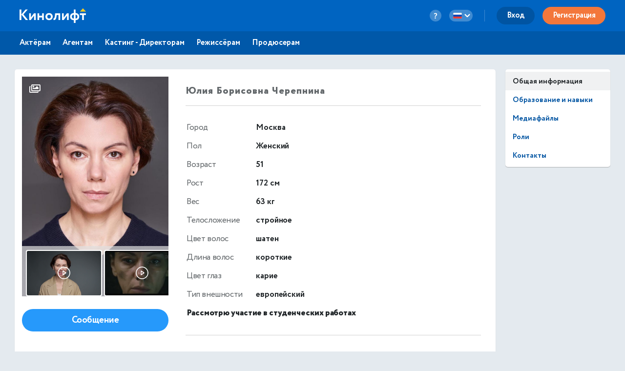

--- FILE ---
content_type: text/html; charset=utf-8
request_url: https://kinolift.com/ru/11731
body_size: 9056
content:



<!doctype html>
<html ng-app="kinoliftApp" lang="ru" xmlns:og="http://ogp.me/ns#" xmlns:fb="http://www.facebook.com/2008/fbml">
<head>
    
	<meta http-equiv="Content-Type" content="text/html; charset=utf-8">
    <title update-title>Официальный сайт. Черепнина Юлия, 51, Актриса</title>
	<base href="/">
    <meta name="description" content="Черепнина Юлия О себе: Не боюсь &quot;некрасивых&quot; и возрастных ролей, люблю пробовать сочетать несочетаемое и очень ценю… Кинолифт | Cast. Узнать больше ➜">
    <meta name="author" content="Кинолифт | Cast">
    <meta name="robots" content="index, follow">
    <meta name="language" content="ru">
    <meta name="keywords" content="Биография, Фото, Роли и награды, Контакты, Кинолифт, Kinolift, Кинолифт | Cast, Официальный сайт, Черепнина Юлия, Актриса">
    <meta name="viewport" content="width=device-width, height=device-height, initial-scale=1.0, maximum-scale=5.0, user-scalable=no, minimal-ui">
     

	<link rel="stylesheet" href="/static/main/css/font-awesome/css/font-awesome.min.css?e0d39412486efd">
	<link rel="stylesheet" href="/static/main/css/lg/css/lightgallery.css">
	<link rel="stylesheet" href="/static/main/css/justifiedGallery.min.css">
	<link rel="stylesheet" href="/static/main/css/cropper.min.css?e0d39412486efd">
	
    <link rel="apple-touch-icon-precomposed" sizes="57x57" href="/portal/images/favicons/apple-touch-icon-57x57.png" />
    <link rel="apple-touch-icon-precomposed" sizes="114x114" href="/portal/images/favicons/apple-touch-icon-114x114.png" />
    <link rel="apple-touch-icon-precomposed" sizes="72x72" href="/portal/images/favicons/apple-touch-icon-72x72.png" />
    <link rel="apple-touch-icon-precomposed" sizes="144x144" href="/portal/images/favicons/apple-touch-icon-144x144.png" />
    <link rel="apple-touch-icon-precomposed" sizes="60x60" href="/portal/images/favicons/apple-touch-icon-60x60.png" />
    <link rel="apple-touch-icon-precomposed" sizes="120x120" href="/portal/images/favicons/apple-touch-icon-120x120.png" />
    <link rel="apple-touch-icon-precomposed" sizes="76x76" href="/portal/images/favicons/apple-touch-icon-76x76.png" />
    <link rel="apple-touch-icon-precomposed" sizes="152x152" href="/portal/images/favicons/apple-touch-icon-152x152.png" />
    <link rel="icon" type="image/png" href="/portal/images/favicons/favicon-196x196.png" sizes="196x196" />
    <link rel="icon" type="image/png" href="/portal/images/favicons/favicon-96x96.png" sizes="96x96" />
    <link rel="icon" type="image/png" href="/portal/images/favicons/favicon-32x32.png" sizes="32x32" />
    <link rel="icon" type="image/png" href="/portal/images/favicons/favicon-16x16.png" sizes="16x16" />
    <link rel="icon" type="image/png" href="/portal/images/favicons/favicon-128.png" sizes="128x128" />
    <link rel="manifest" href="/manifest.json" />
    <meta name="application-name" lang="ru" content="Кинолифт">
    <meta name="application-name" lang="en" content="Kinolift">
    <meta name="msapplication-TileColor" content="#FFFFFF" />
    <meta name="msapplication-TileImage" content="mstile-144x144.png" />
    <meta name="msapplication-square70x70logo" content="mstile-70x70.png" />
    <meta name="msapplication-square150x150logo" content="mstile-150x150.png" />
    <meta name="msapplication-wide310x150logo" content="mstile-310x150.png" />
    <meta name="msapplication-square310x310logo" content="mstile-310x310.png" />

	<script type="application/javascript">
		var LANG = "ru";
		var ws_url = "wss://kinolift.com/ws/";
		var hideProfile = false;
        var userNotFound = false;
	</script>

       
    <meta property="pageId" content="11731" />
	<meta property="pageType" content="users" />
    <meta property="subpageType" content="ru" />
	<meta property='fb:app_id' content='577785193491383' />

	<meta property="og:type" content="actor" />
    <meta property="og:title" content="Официальный сайт. Черепнина Юлия, 51, Актриса" />
    <meta property="og:description" content="Черепнина Юлия О себе: Не боюсь &quot;некрасивых&quot; и возрастных ролей, люблю пробовать сочетать несочетаемое и очень ценю… Кинолифт | Cast. Узнать больше ➜" />
    <meta property="og:image" content="https://kinolift.com/media/users/11731/1151022_s.jpg" />
    <meta property="og:image:secure_url" content="https://kinolift.com/media/users/11731/1151022_s.jpg" />
    <meta property="og:url" content="https://kinolift.com/ru/11731" />
    <meta property="og:profile:first_name" content="Юлия" />
    <meta property="og:profile:last_name" content="Черепнина" />
    <meta property="og:profile:jobTitle" content="Актриса" />
    <meta property="og:profile:gender" content="Женский" />
    <meta property="og:locale" content="ru_RU" />
    <meta property="og:locale:alternate" content="en_EN" />
    <meta property="og:site_name" content="Кинолифт | Cast - Поиск актеров. Кастинги. Онлайн пробы." />

	<meta property="twitter:card" content="summary_large_image" />
    <meta property="twitter:url" content="https://kinolift.com/ru/11731" />
    <meta property="twitter:site" content="Кинолифт | Cast"/>
    <meta property="twitter:title" content="Официальный сайт. Черепнина Юлия, 51, Актриса" />
    <meta property="twitter:description" content="Черепнина Юлия О себе: Не боюсь &quot;некрасивых&quot; и возрастных ролей, люблю пробовать сочетать несочетаемое и очень ценю… Кинолифт | Cast. Узнать больше ➜">

    <link rel="alternate" hreflang="en" href="https://kinolift.com/en/11731" />
    <link rel="alternate" hreflang="ru" href="https://kinolift.com/ru/11731" />
    <link rel="canonical" href="https://kinolift.com/ru/11731" />
		
    <script src="https://cdn.onesignal.com/sdks/OneSignalSDK.js" async=""></script>
    <script>
      var OneSignal = window.OneSignal || [];
      OneSignal.push(function() {
        OneSignal.init({
          appId: "2c400fe7-52b7-4146-8442-658ddf7e5d38",
          notifyButton: {
            enable: false,
          },
        });
      });
    </script>

        <!-- Google Tag Manager -->
    <script>(function(w,d,s,l,i){w[l]=w[l]||[];w[l].push({'gtm.start':
    new Date().getTime(),event:'gtm.js'});var f=d.getElementsByTagName(s)[0],
    j=d.createElement(s),dl=l!='dataLayer'?'&l='+l:'';j.async=true;j.src=
    'https://www.googletagmanager.com/gtm.js?id='+i+dl;f.parentNode.insertBefore(j,f);
    })(window,document,'script','dataLayer','GTM-WKC8QS2');</script>
    <!-- End Google Tag Manager -->
	
        
		<script type="application/ld+json">
		{
  			"@context": "https://schema.org/", 
			"@type": "BreadcrumbList", 
  			"itemListElement": [{
    			"@type": "ListItem", 
    			"position": 1, 
                "name": "Фото и видео",
                "item": "https://kinolift.com/ru/11731/media"
  			},{
    			"@type": "ListItem", 
    			"position": 2, 
                "name": "Фильмография",
                "item": "https://kinolift.com/ru/11731/roles-and-awards"
			},{
    			"@type": "ListItem", 
    			"position": 3, 
                "name": "Контакты",
                "item": "https://kinolift.com/ru/11731/contact"
  			}]
		}
		</script>
        
	
    
</head>
    <body style="display: none;">
	
        <!-- Google Tag Manager (noscript) -->
	    <noscript><iframe src="https://www.googletagmanager.com/ns.html?id=GTM-WKC8QS2"
	    height="0" width="0" style="display:none;visibility:hidden"></iframe></noscript>
	    <!-- End Google Tag Manager (noscript) -->
	
	<div ui-view="header"></div>
	<div ui-view="content" ></div>
	<div ui-view="footer"></div>

    <script type="text/javascript">
        cssVersion = '';
        winWidth = window.innerWidth || document.documentElement.clientWidth || document.body.clientWidth;
        isMobile = window.winWidth < 768;
        cssLink = document.createElement('link');
        cssLink.setAttribute('rel', 'stylesheet');
        cssLink.setAttribute('type', 'text/css');
        cssLink.onload = function () {
          document.body.style.display='block'
        };
        cssLink.setAttribute('href', '/static/main/css/' + (window.isMobile? 'mobile.min.css?': 'style.min.css?') + cssVersion);
        document.head.appendChild(cssLink);
      </script>

	<script src="/static/main/promo.min.js?"></script>
	
    <script type="text/javascript">
    document.write('<script src="/static/main/js/angular-locale_' + LANG + '.js"><\/script>');
    </script>
    
    </body>

</html>


--- FILE ---
content_type: text/html
request_url: https://kinolift.com/static/main/views/common/common/footer.html?1763641830525
body_size: 627
content:
<toaster-container toaster-options="{
  'close-button': false,
  'show-duration': '200',
  'hide-duration': '200',
  'time-out': '7000',
	'position-class': constants.toastPosition
}"></toaster-container>


<!-- <promo-invite></promo-invite> -->
<!-- <talk-me></talk-me> -->

<cd-quiz></cd-quiz>
<need-verif></need-verif>
<portal-popup></portal-popup>
<geolocation></geolocation>
<!-- <payment-check></payment-check> -->
<plans-popup></plans-popup>
<auto-update></auto-update>
<agree-payments></agree-payments>
<!-- <update-soon></update-soon> -->

<!-- <script src="//code-ya.jivosite.com/widget/bGCfDKUzzj" async></script> -->